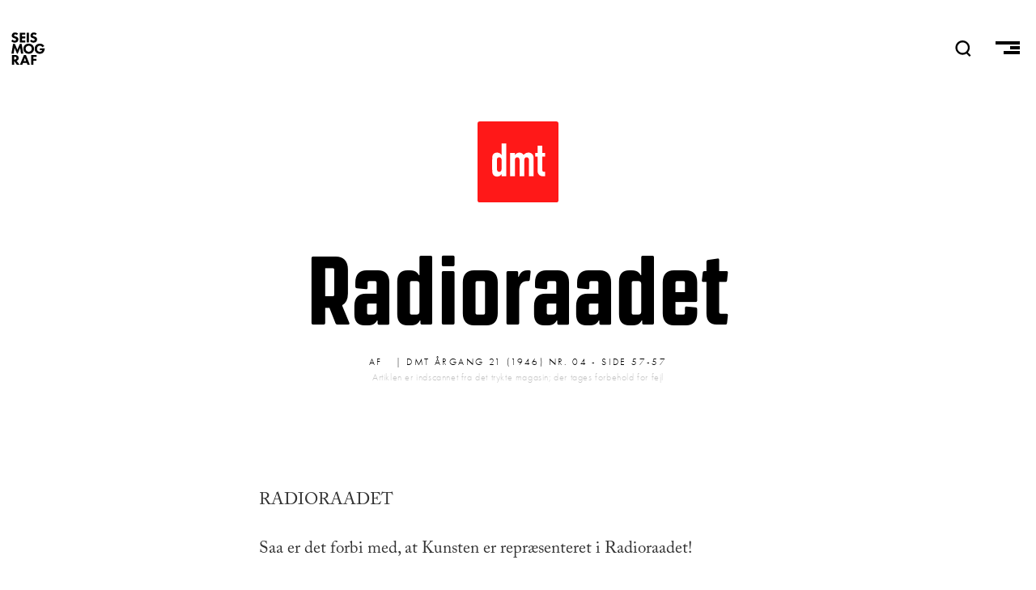

--- FILE ---
content_type: text/html; charset=UTF-8
request_url: https://seismograf.org/dmt/21/04/radioraadet
body_size: 5515
content:
<!DOCTYPE html>
<html lang="da" dir="ltr" prefix="og: https://ogp.me/ns#">
  <head>
    <meta charset="utf-8" />
<script async src="https://www.googletagmanager.com/gtag/js?id=G-X3KJWW8166"></script>
<script>window.dataLayer = window.dataLayer || [];function gtag(){dataLayer.push(arguments)};gtag("js", new Date());gtag("set", "developer_id.dMDhkMT", true);gtag("config", "G-X3KJWW8166", {"groups":"default","page_placeholder":"PLACEHOLDER_page_location","allow_ad_personalization_signals":false});</script>
<link rel="canonical" href="https://seismograf.org/dmt/21/04/radioraadet" />
<meta name="generator" content="Drupal 8" />
<link rel="image_src" href="https://seismograf.org/themes/custom/seismograf/images/dmt-card.png" />
<meta name="description" content="RADIORAADET Saa er det forbi med, at Kunsten er repræsenteret i Radioraadet!" />
<meta property="og:site_name" content="SEISMOGRAF.ORG" />
<meta property="og:type" content="article" />
<meta property="og:url" content="https://seismograf.org/dmt/21/04/radioraadet" />
<meta property="og:title" content="Radioraadet" />
<meta property="og:description" content="RADIORAADET Saa er det forbi med, at Kunsten er repræsenteret i Radioraadet!" />
<meta property="og:image" content="https://seismograf.org/themes/custom/seismograf/images/dmt-card.png" />
<meta property="og:image:type" content="image/png" />
<meta property="og:image:width" content="600" />
<meta property="og:image:height" content="400" />
<meta property="og:image:alt" content="Dansk Musik Tidsskrift" />
<meta name="twitter:card" content="summary_large_image" />
<meta name="twitter:site" content="@seismograf" />
<meta name="twitter:description" content="RADIORAADET Saa er det forbi med, at Kunsten er repræsenteret i Radioraadet!" />
<meta name="twitter:title" content="Radioraadet" />
<meta name="twitter:url" content="https://seismograf.org/dmt/21/04/radioraadet" />
<meta name="twitter:image:alt" content="Dansk Musik Tidsskrift" />
<meta name="twitter:image:height" content="400" />
<meta name="twitter:image:width" content="600" />
<meta name="twitter:image" content="https://seismograf.org/themes/custom/seismograf/images/dmt-card.png" />
<meta name="Generator" content="Drupal 9 (https://www.drupal.org)" />
<meta name="MobileOptimized" content="width" />
<meta name="HandheldFriendly" content="true" />
<meta name="viewport" content="width=device-width, initial-scale=1.0" />
<link rel="icon" href="/themes/custom/seismograf/images/favicon.png" type="image/png" />

    <title>Radioraadet | Seismograf</title>
    <link rel="stylesheet" media="all" href="/core/themes/stable/css/system/components/ajax-progress.module.css?t7oh1w" />
<link rel="stylesheet" media="all" href="/core/themes/stable/css/system/components/align.module.css?t7oh1w" />
<link rel="stylesheet" media="all" href="/core/themes/stable/css/system/components/autocomplete-loading.module.css?t7oh1w" />
<link rel="stylesheet" media="all" href="/core/themes/stable/css/system/components/fieldgroup.module.css?t7oh1w" />
<link rel="stylesheet" media="all" href="/core/themes/stable/css/system/components/container-inline.module.css?t7oh1w" />
<link rel="stylesheet" media="all" href="/core/themes/stable/css/system/components/clearfix.module.css?t7oh1w" />
<link rel="stylesheet" media="all" href="/core/themes/stable/css/system/components/details.module.css?t7oh1w" />
<link rel="stylesheet" media="all" href="/core/themes/stable/css/system/components/hidden.module.css?t7oh1w" />
<link rel="stylesheet" media="all" href="/core/themes/stable/css/system/components/item-list.module.css?t7oh1w" />
<link rel="stylesheet" media="all" href="/core/themes/stable/css/system/components/js.module.css?t7oh1w" />
<link rel="stylesheet" media="all" href="/core/themes/stable/css/system/components/nowrap.module.css?t7oh1w" />
<link rel="stylesheet" media="all" href="/core/themes/stable/css/system/components/position-container.module.css?t7oh1w" />
<link rel="stylesheet" media="all" href="/core/themes/stable/css/system/components/progress.module.css?t7oh1w" />
<link rel="stylesheet" media="all" href="/core/themes/stable/css/system/components/reset-appearance.module.css?t7oh1w" />
<link rel="stylesheet" media="all" href="/core/themes/stable/css/system/components/resize.module.css?t7oh1w" />
<link rel="stylesheet" media="all" href="/core/themes/stable/css/system/components/sticky-header.module.css?t7oh1w" />
<link rel="stylesheet" media="all" href="/core/themes/stable/css/system/components/system-status-counter.css?t7oh1w" />
<link rel="stylesheet" media="all" href="/core/themes/stable/css/system/components/system-status-report-counters.css?t7oh1w" />
<link rel="stylesheet" media="all" href="/core/themes/stable/css/system/components/system-status-report-general-info.css?t7oh1w" />
<link rel="stylesheet" media="all" href="/core/themes/stable/css/system/components/tabledrag.module.css?t7oh1w" />
<link rel="stylesheet" media="all" href="/core/themes/stable/css/system/components/tablesort.module.css?t7oh1w" />
<link rel="stylesheet" media="all" href="/core/themes/stable/css/system/components/tree-child.module.css?t7oh1w" />
<link rel="stylesheet" media="all" href="/modules/contrib/footnotes/assets/css/footnotes.css?t7oh1w" />
<link rel="stylesheet" media="all" href="/core/themes/stable/css/views/views.module.css?t7oh1w" />
<link rel="stylesheet" media="all" href="/themes/custom/seismograf/css/layout.css?t7oh1w" />
<link rel="stylesheet" media="all" href="/themes/custom/seismograf/css/typography.css?t7oh1w" />
<link rel="stylesheet" media="all" href="/themes/custom/seismograf/css/bigfoot-default.css?t7oh1w" />

    
<link rel="stylesheet" href="https://use.typekit.net/sts2tsc.css">
          </head>
  <body class="path-node page-node-type-dmt-article path-dmt-21-04-radioraadet">

        <a href="#main-content" class="visually-hidden focusable skip-link">
      Gå til hovedindhold
    </a>
    
      <div class="dialog-off-canvas-main-canvas" data-off-canvas-main-canvas>
    <!-- PAGE.HTML.TWIG = l-tmp__dmt_article -->


<header role="banner" class="content-header">
  <div class="logo-nav">
    <div class="site-name">
      <a href="/">SEISMOGRAF</a>
    </div>
    <div class="banner-search">  <div>
    <div class="views-exposed-form" data-drupal-selector="views-exposed-form-solr-search-page-1" id="block-searchfield">
  
    
      <form action="/soeg" method="get" id="views-exposed-form-solr-search-page-1" accept-charset="UTF-8">
  <div class="js-form-item form-item js-form-type-textfield form-item-txt js-form-item-txt form-no-label">
        <input placeholder="Søg" data-drupal-selector="edit-txt" type="text" id="edit-txt" name="txt" value="" size="30" maxlength="128" class="form-text" />

        </div>
<div data-drupal-selector="edit-actions" class="form-actions js-form-wrapper form-wrapper" id="edit-actions"><input data-drupal-selector="edit-submit-solr-search" type="submit" id="edit-submit-solr-search" value="Udfør" class="button js-form-submit form-submit" />
</div>


</form>

  </div>

  </div>
</div>
    <nav role="navigation" class="header-nav">
      <a class="nav-item nav-item__search" id="search-trigger">
        <svg class="nav-item__seachicon" viewbox="0 0 50 50" enable-background="new 0 0 50 50">
          <path
          fill="currentColor"
          d="M48.8 46.2l-9.2-9.4c3.5-3.9 5.7-9.1 5.7-14.7C45.3 9.9 35.4 0 23.2 0s-22 9.9-22 22.1 9.9 22.1 22 22.1c4.4 0 8.5-1.3 12-3.6l9.5 9.5 4.1-3.9zM7.1 22.1c0-8.9 7.2-16.2 16.2-16.2 8.9 0 16.2 7.3 16.2 16.2s-7.3 16.2-16.2 16.2c-9-.1-16.2-7.3-16.2-16.2z"></path>
        </svg>
      </a>
      <a class="nav-item nav-item__burger">
        <span class="menu-icon__bar menu-icon__bar--first"></span>
        <span class="menu-icon__bar menu-icon__bar--second"></span>
        <span class="menu-icon__bar menu-icon__bar--third"></span>
      </a>
    </nav>
    <progress value="0"></progress>
  </div>
    <div>
    <div data-drupal-messages-fallback class="hidden"></div>

  </div>

    <div>
    <div id="block-mainmenu">
  
    
      
            <div><nav class="main-menu main-menu__all">
<h3 class="main-menu__section main-menu__section--english"><a class="main-menu__link" href="/english">English</a></h3>
</nav>

<nav class="main-menu main-menu__sections">
<h3 class="main-menu__section main-menu__section--all"><a class="main-menu__link" href="/arkivet">Alle Artikler<span class="link-sub">Oversigt over alt indhold</span></a></h3>

<h3 class="main-menu__section main-menu__section--focus"><a class="main-menu__link" href="/fokus">Fokus<span class="link-sub">I dybden med ét emne</span></a></h3>

<h3 class="main-menu__section main-menu__section--peer"><a class="main-menu__link" href="/peer">Peer<span class="link-sub">peer-reviewed content</span></a></h3>

<h3 class="main-menu__section main-menu__section--podcast"><a class="main-menu__link" href="/podcast/lytdybt">Podcast<span class="link-sub">Hvis du hellere vil lytte</span></a></h3>

<h3 class="main-menu__section main-menu__section--dmt"><a class="main-menu__link" href="/dmt">DMT<span class="link-sub">Dansk Musik Tidsskrift 1925-2010</span></a></h3>
</nav>

<nav class="main-menu main-menu--meta">
<h3 class="main-menu__section main-menu__section--om"><a class="main-menu__link" href="/nyhedsbrev">Nyhedsbrev</a></h3>

<h3 class="main-menu__section main-menu__section--om"><a class="main-menu__link" href="/annoncering">Annoncering</a></h3>

<h3 class="main-menu__section main-menu__section--om"><a class="main-menu__link" href="/om">Om Seismograf</a></h3>
</nav>

<nav class="socialmenu">
  <a class="socialmenu__link socialmenu__link--facebook" href="https://facebook.com/seismograf.org/" target="_blank"></a>
  <a class="socialmenu__link socialmenu__link--twitter" href="https://twitter.com/seismograf" target="_blank"></a>
  <a class="socialmenu__link socialmenu__link--instagram" href="https://www.instagram.com/seismografmag" target="_blank"></a>
  <a class="socialmenu__link socialmenu__link--feed" href="/rss.xml" ></a>
</nav></div>
      
  </div>

  </div>

</header>
<div class="focus-background"></div>
  
<div class="layout-container">

            

  
  

  

  

  

  <div class="layout__upper">
    
  </div>
  
  <div class="layout">
    <a id="main-content" tabindex="-1"></a>
    
    
    <main role="main" class="layout__main">
        <div>
    <div id="block-seismograf-content">
  
    
      

  <article role="article">
  <a class="art-head__dmticon" href="/dmt"></a>
  <h1 class="balance-text art-head-title"><span class="balance-text">Radioraadet</span></h1>
  <div class="art-head-desc"></div>

  <div class="art-head__infoline">
        <div class="art-head__metaprefix">Af</div>
    <div class="art-head__author"></div>
    <div class="art-head__date--dmt">
     | DMT Årgang 21 (1946) nr. 04 - side 57-57
    </div>
    <p class="art-head__disclaimer">Artiklen er indscannet fra det trykte magasin; der tages forbehold for fejl</p>
  </div>
  <div class="art-isssue">
      </div>
  <div class="art-main">
    <div id="ad-wrap-art" class="art-ad-embed"><div class="views-element-container"><div class="ad-wrapper js-view-dom-id-1ada91984d8f6deafce8fff83e829b4b9270ce0fde53f24a39a7f933b1bc1ad2">
  
  
  

  
  
  

  <div class="item-list">
  
  <ul class="adv__wrapper">

          <li class="adv__item"><article class="adv">

<h3 class="aricle-mini__label aricle-mini__label--adv">Annonce</h3>
  <a href="https://www.ctm-festival.de" target="_blank" class="adv__linkwrapper">
    <div class="adv__imagewrapper">
            <div>  <img loading="lazy" src="/sites/default/files/partners/CTM26_Seismograf_Square.gif" width="600" height="600" alt="CTM" />

</div>
      </div>
  </a>

</article>
</li>
          <li class="adv__item"><article class="adv">

<h3 class="aricle-mini__label aricle-mini__label--adv">Annonce</h3>
  <a href="https://athelas.dk/lisbonfloor/" target="_blank" class="adv__linkwrapper">
    <div class="adv__imagewrapper">
            <div>  <img loading="lazy" src="/sites/default/files/partners/Lisbon%20Floor%20Seismograf%20%281%29.gif" width="1080" height="1080" alt="Athelas" />

</div>
      </div>
  </a>

</article>
</li>
    
  </ul>

</div>

    

  
  

  
  
</div>
</div>
</div>
    
            <div><p>RADIORAADET</p>
<p>Saa er det forbi med, at Kunsten er repræsenteret i Radioraadet!</p>
<p>Den 39. Marts 1946 udnævnte Undervisningsministeren i Henhold til Loven om Radiospredning 16 Medlemmer af Radioraadet for et Tidsrum af 4 Aar og blandt dem Redaktør Knud Ree, Esbjerg, i afdøde Otto Rungs Sted som Ministeriets Repræsentant paa den Plads, hvis Besættelse fra Radiolovgivninggens første Tid har været overladt netop Undervisningsministeren med den Begrundelse, at der var særlige kultuerelle og kunstneriske Opgaver at varetage indenfor Radioraadet, som ifølge Loven fastsætter de almindelige Principper for Statsradiofoniens Virksomhed og er ansvarligt for, at Udsendelserne er af alsidig, kulturel og oplysende Art.</p>
<p>Det skal ikke være nogen Hemmelighed, at dette Resultat er nedslaaende især for Musiklivet, der gennem Aarene har staaet fast paa det Standpunkt, at den ene Plads, som var levnet Kunsten indenfor Radioraadet, burde besættes med en Repræsentant for Musiklivet af den nærliggende Grund, at Musikken udgjorde den overvejende Del af Radioens Udsendelser, er Standpunkt som Undervisningsministeriet gentagne Gange har billiget, første Gang i 1930, da Ministeriet ligefrem, tilbød at udnævne en Musikkunstner som sin Repræsentant, hvilket af Grunde, som det ikke nu har noget Form aal at redegøre for, løb ud i Sandet, og senere i Form af Underhaandstilsaga som Svar paa gentagne kraftige Henvendelser fra Musikraadets Side.</p>
<p>Nu er det altsaa igen ikke sket, og det er ingen Trøst, at ogsaa Ordets Kunst, der hidtil har haft sin Talsmand, er forbigaaet, endsige at visse Overvejelser peger hen mod en stærkere Repræsentation af Kunsten indenfor Radioens Programudvalg.</p>
<p>Og saa kan man sætte sig til at tænke over Grundene og over, hvorledes man skal kunne genoprette den skete Skade, og efter at man har slaaet en passende Mængde koldt Vand i Blodet paa sig selv, siger man, at Radioraadet aabenbart fremdeles betragtes s om et politisk Forum, og at Tidspunktet bestemt maa være kommet til, at denne Tilstand hører op.</p>
<p>Et Blik paa Raadets Sammensætning viser, i hvor høj Grad, Tiden er løbet fra Radiolovens herhen hørende Bestemmelser. Hvad skal Pressen med 2 Repræsentanter i Radioraadet, og med hvilken jordisk Begrundelse vælger Lytterorganisationerne 6 - seks - Raadsmedlemmer? Som om ikke hele Befolkningen i Dag er Lyttere og i denne Egenskab er fyldigt og korrekt repræsenteret gennem 5 Medlemmer, valgt af Rigsdagen. Men det er maaske den gamle Snak om »Lytternes Penge«, der endnu spøger som Baggrund for denne Repræsentation.</p>
<p>En Radiofoniinstitution er Samfundseje, og dens fornemste Opgave er at afspejle Nationens Aandsliv med Oplysning og etisk og æstetisk Berigelse som Maal. I et demokratisk styret Samfund, er der intet at sige til, at den folkevalgte Rigsdag deltager i dens Styrelse, men saa maa det ogsaa være nok. Det maa være det Aandsliv, uden hvilket en Radiofoni intet er og intet bliver, der iøvrigt skal styre og bære Ansvaret med de højeste Resultater for Øje.</p>
<p>Det danske Musikliv bør i den kommende Tid samle sine Kræ-fter om at kæmpe for dette Maal i nær Tilslutning til andre ligesindede - og skuffede.'</p>
</div>
      
  </div>


  
    

  
  <div>
      </div>

</article>


  </div>

  </div>

    </main>
    
    
  </div>

  <section class="layout__lower">
    
  </section>
  
  
</div>

  </div>

    
    <script type="application/json" data-drupal-selector="drupal-settings-json">{"path":{"baseUrl":"\/","scriptPath":null,"pathPrefix":"","currentPath":"node\/12149","currentPathIsAdmin":false,"isFront":false,"currentLanguage":"da"},"pluralDelimiter":"\u0003","suppressDeprecationErrors":true,"google_analytics":{"account":"G-X3KJWW8166","trackOutbound":true,"trackMailto":true,"trackTel":true,"trackDownload":true,"trackDownloadExtensions":"7z|aac|arc|arj|asf|asx|avi|bin|csv|doc(x|m)?|dot(x|m)?|exe|flv|gif|gz|gzip|hqx|jar|jpe?g|js|mp(2|3|4|e?g)|mov(ie)?|msi|msp|pdf|phps|png|ppt(x|m)?|pot(x|m)?|pps(x|m)?|ppam|sld(x|m)?|thmx|qtm?|ra(m|r)?|sea|sit|tar|tgz|torrent|txt|wav|wma|wmv|wpd|xls(x|m|b)?|xlt(x|m)|xlam|xml|z|zip"},"ajaxTrustedUrl":{"\/soeg":true},"user":{"uid":0,"permissionsHash":"e64c7ff6d419477860e88ba8d1acde81750c9b027f9b63534937a2076eb2f021"}}</script>
<script src="/core/assets/vendor/jquery/jquery.min.js?v=3.6.3"></script>
<script src="/sites/default/files/languages/da_-gEnzphm1tYyhVEA88yvlK229sgePHhmR33as9boLdQ.js?t7oh1w"></script>
<script src="/core/misc/drupalSettingsLoader.js?v=9.5.11"></script>
<script src="/core/misc/drupal.js?v=9.5.11"></script>
<script src="/core/misc/drupal.init.js?v=9.5.11"></script>
<script src="/modules/contrib/google_analytics/js/google_analytics.js?v=9.5.11"></script>
<script src="/themes/custom/seismograf/js/scripts2.js?v=9.5.11"></script>
<script src="/themes/custom/seismograf/js/bigfoot.min.js?v=9.5.11"></script>
<script src="/themes/custom/seismograf/js/ScrollMagic.min.js?v=9.5.11"></script>
<script src="/themes/custom/seismograf/js/scrollreveal.min.js?v=9.5.11"></script>

  </body>
</html>


--- FILE ---
content_type: text/css;charset=utf-8
request_url: https://use.typekit.net/sts2tsc.css
body_size: 794
content:
/*
 * The Typekit service used to deliver this font or fonts for use on websites
 * is provided by Adobe and is subject to these Terms of Use
 * http://www.adobe.com/products/eulas/tou_typekit. For font license
 * information, see the list below.
 *
 * adobe-caslon-pro:
 *   - http://typekit.com/eulas/00000000000000007735d880
 *   - http://typekit.com/eulas/00000000000000007735d883
 *   - http://typekit.com/eulas/00000000000000007735d887
 * futura-pt:
 *   - http://typekit.com/eulas/000000000000000077586b59
 *   - http://typekit.com/eulas/000000000000000077586b5e
 *   - http://typekit.com/eulas/00000000000000007735d694
 * revolution-gothic:
 *   - http://typekit.com/eulas/00000000000000007735c439
 *
 * © 2009-2026 Adobe Systems Incorporated. All Rights Reserved.
 */
/*{"last_published":"2025-12-09 09:26:01 UTC"}*/

@import url("https://p.typekit.net/p.css?s=1&k=sts2tsc&ht=tk&f=8482.8483.8484.10884.10886.15586.37313&a=260432&app=typekit&e=css");

@font-face {
font-family:"adobe-caslon-pro";
src:url("https://use.typekit.net/af/c9b150/00000000000000007735d880/31/l?primer=f592e0a4b9356877842506ce344308576437e4f677d7c9b78ca2162e6cad991a&fvd=n4&v=3") format("woff2"),url("https://use.typekit.net/af/c9b150/00000000000000007735d880/31/d?primer=f592e0a4b9356877842506ce344308576437e4f677d7c9b78ca2162e6cad991a&fvd=n4&v=3") format("woff"),url("https://use.typekit.net/af/c9b150/00000000000000007735d880/31/a?primer=f592e0a4b9356877842506ce344308576437e4f677d7c9b78ca2162e6cad991a&fvd=n4&v=3") format("opentype");
font-display:auto;font-style:normal;font-weight:400;font-stretch:normal;
}

@font-face {
font-family:"adobe-caslon-pro";
src:url("https://use.typekit.net/af/7aefe0/00000000000000007735d883/31/l?primer=f592e0a4b9356877842506ce344308576437e4f677d7c9b78ca2162e6cad991a&fvd=i4&v=3") format("woff2"),url("https://use.typekit.net/af/7aefe0/00000000000000007735d883/31/d?primer=f592e0a4b9356877842506ce344308576437e4f677d7c9b78ca2162e6cad991a&fvd=i4&v=3") format("woff"),url("https://use.typekit.net/af/7aefe0/00000000000000007735d883/31/a?primer=f592e0a4b9356877842506ce344308576437e4f677d7c9b78ca2162e6cad991a&fvd=i4&v=3") format("opentype");
font-display:auto;font-style:italic;font-weight:400;font-stretch:normal;
}

@font-face {
font-family:"adobe-caslon-pro";
src:url("https://use.typekit.net/af/815b2a/00000000000000007735d887/31/l?primer=f592e0a4b9356877842506ce344308576437e4f677d7c9b78ca2162e6cad991a&fvd=n7&v=3") format("woff2"),url("https://use.typekit.net/af/815b2a/00000000000000007735d887/31/d?primer=f592e0a4b9356877842506ce344308576437e4f677d7c9b78ca2162e6cad991a&fvd=n7&v=3") format("woff"),url("https://use.typekit.net/af/815b2a/00000000000000007735d887/31/a?primer=f592e0a4b9356877842506ce344308576437e4f677d7c9b78ca2162e6cad991a&fvd=n7&v=3") format("opentype");
font-display:auto;font-style:normal;font-weight:700;font-stretch:normal;
}

@font-face {
font-family:"futura-pt";
src:url("https://use.typekit.net/af/26b618/000000000000000077586b59/31/l?primer=7cdcb44be4a7db8877ffa5c0007b8dd865b3bbc383831fe2ea177f62257a9191&fvd=n4&v=3") format("woff2"),url("https://use.typekit.net/af/26b618/000000000000000077586b59/31/d?primer=7cdcb44be4a7db8877ffa5c0007b8dd865b3bbc383831fe2ea177f62257a9191&fvd=n4&v=3") format("woff"),url("https://use.typekit.net/af/26b618/000000000000000077586b59/31/a?primer=7cdcb44be4a7db8877ffa5c0007b8dd865b3bbc383831fe2ea177f62257a9191&fvd=n4&v=3") format("opentype");
font-display:auto;font-style:normal;font-weight:400;font-stretch:normal;
}

@font-face {
font-family:"futura-pt";
src:url("https://use.typekit.net/af/9c3000/000000000000000077586b5e/31/l?primer=7cdcb44be4a7db8877ffa5c0007b8dd865b3bbc383831fe2ea177f62257a9191&fvd=n3&v=3") format("woff2"),url("https://use.typekit.net/af/9c3000/000000000000000077586b5e/31/d?primer=7cdcb44be4a7db8877ffa5c0007b8dd865b3bbc383831fe2ea177f62257a9191&fvd=n3&v=3") format("woff"),url("https://use.typekit.net/af/9c3000/000000000000000077586b5e/31/a?primer=7cdcb44be4a7db8877ffa5c0007b8dd865b3bbc383831fe2ea177f62257a9191&fvd=n3&v=3") format("opentype");
font-display:auto;font-style:normal;font-weight:300;font-stretch:normal;
}

@font-face {
font-family:"futura-pt";
src:url("https://use.typekit.net/af/5c9bb8/00000000000000007735d694/31/l?primer=7cdcb44be4a7db8877ffa5c0007b8dd865b3bbc383831fe2ea177f62257a9191&fvd=n6&v=3") format("woff2"),url("https://use.typekit.net/af/5c9bb8/00000000000000007735d694/31/d?primer=7cdcb44be4a7db8877ffa5c0007b8dd865b3bbc383831fe2ea177f62257a9191&fvd=n6&v=3") format("woff"),url("https://use.typekit.net/af/5c9bb8/00000000000000007735d694/31/a?primer=7cdcb44be4a7db8877ffa5c0007b8dd865b3bbc383831fe2ea177f62257a9191&fvd=n6&v=3") format("opentype");
font-display:auto;font-style:normal;font-weight:600;font-stretch:normal;
}

@font-face {
font-family:"revolution-gothic";
src:url("https://use.typekit.net/af/13759a/00000000000000007735c439/31/l?primer=fff1a989570eb474b8c22c57cc7199e63bfc7e911b750165d0199218f0b7e7cc&fvd=n8&v=3") format("woff2"),url("https://use.typekit.net/af/13759a/00000000000000007735c439/31/d?primer=fff1a989570eb474b8c22c57cc7199e63bfc7e911b750165d0199218f0b7e7cc&fvd=n8&v=3") format("woff"),url("https://use.typekit.net/af/13759a/00000000000000007735c439/31/a?primer=fff1a989570eb474b8c22c57cc7199e63bfc7e911b750165d0199218f0b7e7cc&fvd=n8&v=3") format("opentype");
font-display:auto;font-style:normal;font-weight:800;font-stretch:normal;
}

.tk-adobe-caslon-pro { font-family: "adobe-caslon-pro",serif; }
.tk-futura-pt { font-family: "futura-pt",sans-serif; }
.tk-revolution-gothic { font-family: "revolution-gothic",sans-serif; }
